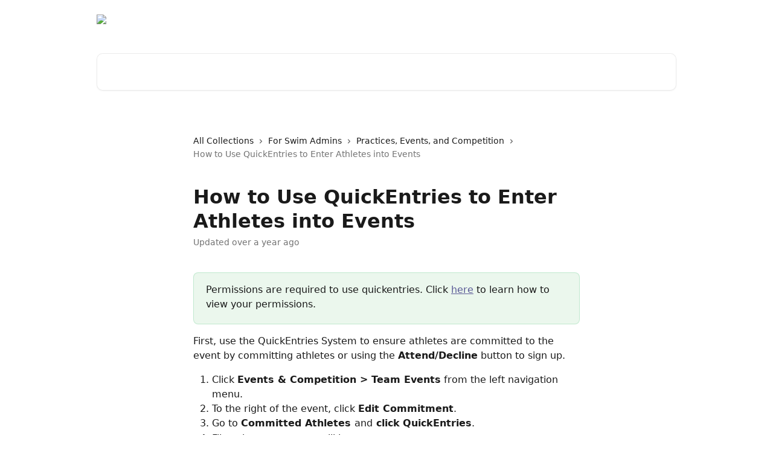

--- FILE ---
content_type: text/html; charset=utf-8
request_url: https://motion-help.sportsengine.com/en/articles/8538057-how-to-use-quickentries-to-enter-athletes-into-events
body_size: 12487
content:
<!DOCTYPE html><html lang="en"><head><meta charSet="utf-8" data-next-head=""/><title data-next-head="">How to Use QuickEntries to Enter Athletes into Events | SportsEngine Motion</title><meta property="og:title" content="How to Use QuickEntries to Enter Athletes into Events | SportsEngine Motion" data-next-head=""/><meta name="twitter:title" content="How to Use QuickEntries to Enter Athletes into Events | SportsEngine Motion" data-next-head=""/><meta property="og:description" content="" data-next-head=""/><meta name="twitter:description" content="" data-next-head=""/><meta name="description" content="" data-next-head=""/><meta property="og:type" content="article" data-next-head=""/><meta name="robots" content="all" data-next-head=""/><meta name="viewport" content="width=device-width, initial-scale=1" data-next-head=""/><link href="https://intercom.help/sportsengine-motion/assets/favicon" rel="icon" data-next-head=""/><link rel="canonical" href="https://motion-help.sportsengine.com/en/articles/8538057-how-to-use-quickentries-to-enter-athletes-into-events" data-next-head=""/><link rel="alternate" href="https://motion-help.sportsengine.com/en/articles/8538057-how-to-use-quickentries-to-enter-athletes-into-events" hrefLang="en" data-next-head=""/><link rel="alternate" href="https://motion-help.sportsengine.com/en/articles/8538057-how-to-use-quickentries-to-enter-athletes-into-events" hrefLang="x-default" data-next-head=""/><link nonce="QLJz0UzKAT/IwfVPI/TpJ/A7LR9TEVcIcMvV2imAvac=" rel="preload" href="https://static.intercomassets.com/_next/static/css/3141721a1e975790.css" as="style"/><link nonce="QLJz0UzKAT/IwfVPI/TpJ/A7LR9TEVcIcMvV2imAvac=" rel="stylesheet" href="https://static.intercomassets.com/_next/static/css/3141721a1e975790.css" data-n-g=""/><noscript data-n-css="QLJz0UzKAT/IwfVPI/TpJ/A7LR9TEVcIcMvV2imAvac="></noscript><script defer="" nonce="QLJz0UzKAT/IwfVPI/TpJ/A7LR9TEVcIcMvV2imAvac=" nomodule="" src="https://static.intercomassets.com/_next/static/chunks/polyfills-42372ed130431b0a.js"></script><script defer="" src="https://static.intercomassets.com/_next/static/chunks/7506.a4d4b38169fb1abb.js" nonce="QLJz0UzKAT/IwfVPI/TpJ/A7LR9TEVcIcMvV2imAvac="></script><script src="https://static.intercomassets.com/_next/static/chunks/webpack-f4329bec9331e663.js" nonce="QLJz0UzKAT/IwfVPI/TpJ/A7LR9TEVcIcMvV2imAvac=" defer=""></script><script src="https://static.intercomassets.com/_next/static/chunks/framework-1f1b8d38c1d86c61.js" nonce="QLJz0UzKAT/IwfVPI/TpJ/A7LR9TEVcIcMvV2imAvac=" defer=""></script><script src="https://static.intercomassets.com/_next/static/chunks/main-38420d4d11b1f04e.js" nonce="QLJz0UzKAT/IwfVPI/TpJ/A7LR9TEVcIcMvV2imAvac=" defer=""></script><script src="https://static.intercomassets.com/_next/static/chunks/pages/_app-5c47d4d59c1a8572.js" nonce="QLJz0UzKAT/IwfVPI/TpJ/A7LR9TEVcIcMvV2imAvac=" defer=""></script><script src="https://static.intercomassets.com/_next/static/chunks/d0502abb-aa607f45f5026044.js" nonce="QLJz0UzKAT/IwfVPI/TpJ/A7LR9TEVcIcMvV2imAvac=" defer=""></script><script src="https://static.intercomassets.com/_next/static/chunks/6190-ef428f6633b5a03f.js" nonce="QLJz0UzKAT/IwfVPI/TpJ/A7LR9TEVcIcMvV2imAvac=" defer=""></script><script src="https://static.intercomassets.com/_next/static/chunks/5729-6d79ddfe1353a77c.js" nonce="QLJz0UzKAT/IwfVPI/TpJ/A7LR9TEVcIcMvV2imAvac=" defer=""></script><script src="https://static.intercomassets.com/_next/static/chunks/296-7834dcf3444315af.js" nonce="QLJz0UzKAT/IwfVPI/TpJ/A7LR9TEVcIcMvV2imAvac=" defer=""></script><script src="https://static.intercomassets.com/_next/static/chunks/4835-9db7cd232aae5617.js" nonce="QLJz0UzKAT/IwfVPI/TpJ/A7LR9TEVcIcMvV2imAvac=" defer=""></script><script src="https://static.intercomassets.com/_next/static/chunks/2735-8954effe331a5dbf.js" nonce="QLJz0UzKAT/IwfVPI/TpJ/A7LR9TEVcIcMvV2imAvac=" defer=""></script><script src="https://static.intercomassets.com/_next/static/chunks/pages/%5BhelpCenterIdentifier%5D/%5Blocale%5D/articles/%5BarticleSlug%5D-cb17d809302ca462.js" nonce="QLJz0UzKAT/IwfVPI/TpJ/A7LR9TEVcIcMvV2imAvac=" defer=""></script><script src="https://static.intercomassets.com/_next/static/Icn44piAmCMzv8eN8KCdX/_buildManifest.js" nonce="QLJz0UzKAT/IwfVPI/TpJ/A7LR9TEVcIcMvV2imAvac=" defer=""></script><script src="https://static.intercomassets.com/_next/static/Icn44piAmCMzv8eN8KCdX/_ssgManifest.js" nonce="QLJz0UzKAT/IwfVPI/TpJ/A7LR9TEVcIcMvV2imAvac=" defer=""></script><meta name="sentry-trace" content="cdfebcb50653925b67c67958f8be4f32-71080261e65b66ae-0"/><meta name="baggage" content="sentry-environment=production,sentry-release=1fc63fd7a61bf02c4fd1340797953b76e3339c82,sentry-public_key=187f842308a64dea9f1f64d4b1b9c298,sentry-trace_id=cdfebcb50653925b67c67958f8be4f32,sentry-org_id=2129,sentry-sampled=false,sentry-sample_rand=0.7959278024383512,sentry-sample_rate=0"/><style id="__jsx-1458215320">:root{--body-bg: rgb(255, 255, 255);
--body-image: none;
--body-bg-rgb: 255, 255, 255;
--body-border: rgb(230, 230, 230);
--body-primary-color: #1a1a1a;
--body-secondary-color: #737373;
--body-reaction-bg: rgb(242, 242, 242);
--body-reaction-text-color: rgb(64, 64, 64);
--body-toc-active-border: #737373;
--body-toc-inactive-border: #f2f2f2;
--body-toc-inactive-color: #737373;
--body-toc-active-font-weight: 400;
--body-table-border: rgb(204, 204, 204);
--body-color: hsl(0, 0%, 0%);
--footer-bg: rgb(255, 255, 255);
--footer-image: none;
--footer-border: rgb(230, 230, 230);
--footer-color: hsl(211, 10%, 61%);
--header-bg: none;
--header-image: url(https://downloads.intercomcdn.com/i/o/451994/2d3a462fcf1c0b34b27b1efd/5848bc24686350286b413e80ada5d3dc.png);
--header-color: hsl(0, 0%, 100%);
--collection-card-bg: rgb(255, 255, 255);
--collection-card-image: none;
--collection-card-color: hsl(201, 98%, 37%);
--card-bg: rgb(255, 255, 255);
--card-border-color: rgb(230, 230, 230);
--card-border-inner-radius: 6px;
--card-border-radius: 8px;
--card-shadow: 0 1px 2px 0 rgb(0 0 0 / 0.05);
--search-bar-border-radius: 10px;
--search-bar-width: 100%;
--ticket-blue-bg-color: #dce1f9;
--ticket-blue-text-color: #334bfa;
--ticket-green-bg-color: #d7efdc;
--ticket-green-text-color: #0f7134;
--ticket-orange-bg-color: #ffebdb;
--ticket-orange-text-color: #b24d00;
--ticket-red-bg-color: #ffdbdb;
--ticket-red-text-color: #df2020;
--header-height: 405px;
--header-subheader-background-color: #000000;
--header-subheader-font-color: #FFFFFF;
--content-block-bg: rgb(255, 255, 255);
--content-block-image: none;
--content-block-color: hsl(0, 0%, 0%);
--content-block-button-bg: rgb(51, 75, 250);
--content-block-button-image: none;
--content-block-button-color: hsl(0, 0%, 100%);
--content-block-button-radius: 20px;
--primary-color: hsl(240, 25%, 47%);
--primary-color-alpha-10: hsla(240, 25%, 47%, 0.1);
--primary-color-alpha-60: hsla(240, 25%, 47%, 0.6);
--text-on-primary-color: #ffffff}</style><style id="__jsx-1611979459">:root{--font-family-primary: system-ui, "Segoe UI", "Roboto", "Helvetica", "Arial", sans-serif, "Apple Color Emoji", "Segoe UI Emoji", "Segoe UI Symbol"}</style><style id="__jsx-2466147061">:root{--font-family-secondary: system-ui, "Segoe UI", "Roboto", "Helvetica", "Arial", sans-serif, "Apple Color Emoji", "Segoe UI Emoji", "Segoe UI Symbol"}</style><style id="__jsx-cf6f0ea00fa5c760">.fade-background.jsx-cf6f0ea00fa5c760{background:radial-gradient(333.38%100%at 50%0%,rgba(var(--body-bg-rgb),0)0%,rgba(var(--body-bg-rgb),.00925356)11.67%,rgba(var(--body-bg-rgb),.0337355)21.17%,rgba(var(--body-bg-rgb),.0718242)28.85%,rgba(var(--body-bg-rgb),.121898)35.03%,rgba(var(--body-bg-rgb),.182336)40.05%,rgba(var(--body-bg-rgb),.251516)44.25%,rgba(var(--body-bg-rgb),.327818)47.96%,rgba(var(--body-bg-rgb),.409618)51.51%,rgba(var(--body-bg-rgb),.495297)55.23%,rgba(var(--body-bg-rgb),.583232)59.47%,rgba(var(--body-bg-rgb),.671801)64.55%,rgba(var(--body-bg-rgb),.759385)70.81%,rgba(var(--body-bg-rgb),.84436)78.58%,rgba(var(--body-bg-rgb),.9551)88.2%,rgba(var(--body-bg-rgb),1)100%),var(--header-image),var(--header-bg);background-size:cover;background-position-x:center}</style><style id="__jsx-62724fba150252e0">.related_articles section a{color:initial}</style><style id="__jsx-4bed0c08ce36899e">.article_body a:not(.intercom-h2b-button){color:var(--primary-color)}article a.intercom-h2b-button{background-color:var(--primary-color);border:0}.zendesk-article table{overflow-x:scroll!important;display:block!important;height:auto!important}.intercom-interblocks-unordered-nested-list ul,.intercom-interblocks-ordered-nested-list ol{margin-top:16px;margin-bottom:16px}.intercom-interblocks-unordered-nested-list ul .intercom-interblocks-unordered-nested-list ul,.intercom-interblocks-unordered-nested-list ul .intercom-interblocks-ordered-nested-list ol,.intercom-interblocks-ordered-nested-list ol .intercom-interblocks-ordered-nested-list ol,.intercom-interblocks-ordered-nested-list ol .intercom-interblocks-unordered-nested-list ul{margin-top:0;margin-bottom:0}.intercom-interblocks-image a:focus{outline-offset:3px}</style></head><body><div id="__next"><div dir="ltr" class="h-full w-full"><a href="#main-content" class="sr-only font-bold text-header-color focus:not-sr-only focus:absolute focus:left-4 focus:top-4 focus:z-50" aria-roledescription="Link, Press control-option-right-arrow to exit">Skip to main content</a><main class="header__lite"><header id="header" data-testid="header" class="jsx-cf6f0ea00fa5c760 flex flex-col text-header-color"><div class="jsx-cf6f0ea00fa5c760 relative flex grow flex-col mb-9 bg-header-bg bg-header-image bg-cover bg-center pb-9"><div id="sr-announcement" aria-live="polite" class="jsx-cf6f0ea00fa5c760 sr-only"></div><div class="jsx-cf6f0ea00fa5c760 flex h-full flex-col items-center marker:shrink-0"><section class="relative flex w-full flex-col mb-6 pb-6"><div class="header__meta_wrapper flex justify-center px-5 pt-6 leading-none sm:px-10"><div class="flex items-center w-240" data-testid="subheader-container"><div class="mo__body header__site_name"><div class="header__logo"><a href="/en/"><img src="https://downloads.intercomcdn.com/i/o/czwt3mgn/775780/c0f7afde3d7dc353b5f5b7a9a3c2/0d4f4d877cc39f4af100422edffd1e9f.png" height="136" alt="SportsEngine Motion"/></a></div></div><div><div class="flex items-center font-semibold"><div class="flex items-center md:hidden" data-testid="small-screen-children"><button class="flex items-center border-none bg-transparent px-1.5" data-testid="hamburger-menu-button" aria-label="Open menu"><svg width="24" height="24" viewBox="0 0 16 16" xmlns="http://www.w3.org/2000/svg" class="fill-current"><path d="M1.86861 2C1.38889 2 1 2.3806 1 2.85008C1 3.31957 1.38889 3.70017 1.86861 3.70017H14.1314C14.6111 3.70017 15 3.31957 15 2.85008C15 2.3806 14.6111 2 14.1314 2H1.86861Z"></path><path d="M1 8C1 7.53051 1.38889 7.14992 1.86861 7.14992H14.1314C14.6111 7.14992 15 7.53051 15 8C15 8.46949 14.6111 8.85008 14.1314 8.85008H1.86861C1.38889 8.85008 1 8.46949 1 8Z"></path><path d="M1 13.1499C1 12.6804 1.38889 12.2998 1.86861 12.2998H14.1314C14.6111 12.2998 15 12.6804 15 13.1499C15 13.6194 14.6111 14 14.1314 14H1.86861C1.38889 14 1 13.6194 1 13.1499Z"></path></svg></button><div class="fixed right-0 top-0 z-50 h-full w-full hidden" data-testid="hamburger-menu"><div class="flex h-full w-full justify-end bg-black bg-opacity-30"><div class="flex h-fit w-full flex-col bg-white opacity-100 sm:h-full sm:w-1/2"><button class="text-body-font flex items-center self-end border-none bg-transparent pr-6 pt-6" data-testid="hamburger-menu-close-button" aria-label="Close menu"><svg width="24" height="24" viewBox="0 0 16 16" xmlns="http://www.w3.org/2000/svg"><path d="M3.5097 3.5097C3.84165 3.17776 4.37984 3.17776 4.71178 3.5097L7.99983 6.79775L11.2879 3.5097C11.6198 3.17776 12.158 3.17776 12.49 3.5097C12.8219 3.84165 12.8219 4.37984 12.49 4.71178L9.20191 7.99983L12.49 11.2879C12.8219 11.6198 12.8219 12.158 12.49 12.49C12.158 12.8219 11.6198 12.8219 11.2879 12.49L7.99983 9.20191L4.71178 12.49C4.37984 12.8219 3.84165 12.8219 3.5097 12.49C3.17776 12.158 3.17776 11.6198 3.5097 11.2879L6.79775 7.99983L3.5097 4.71178C3.17776 4.37984 3.17776 3.84165 3.5097 3.5097Z"></path></svg></button><nav class="flex flex-col pl-4 text-black"><div class="relative cursor-pointer has-[:focus]:outline"><select class="peer absolute z-10 block h-6 w-full cursor-pointer opacity-0 md:text-base" aria-label="Change language" id="language-selector"><option value="/en/articles/8538057-how-to-use-quickentries-to-enter-athletes-into-events" class="text-black" selected="">English</option></select><div class="mb-10 ml-5 flex items-center gap-1 text-md hover:opacity-80 peer-hover:opacity-80 md:m-0 md:ml-3 md:text-base" aria-hidden="true"><svg id="locale-picker-globe" width="16" height="16" viewBox="0 0 16 16" fill="none" xmlns="http://www.w3.org/2000/svg" class="shrink-0" aria-hidden="true"><path d="M8 15C11.866 15 15 11.866 15 8C15 4.13401 11.866 1 8 1C4.13401 1 1 4.13401 1 8C1 11.866 4.13401 15 8 15Z" stroke="currentColor" stroke-linecap="round" stroke-linejoin="round"></path><path d="M8 15C9.39949 15 10.534 11.866 10.534 8C10.534 4.13401 9.39949 1 8 1C6.60051 1 5.466 4.13401 5.466 8C5.466 11.866 6.60051 15 8 15Z" stroke="currentColor" stroke-linecap="round" stroke-linejoin="round"></path><path d="M1.448 5.75989H14.524" stroke="currentColor" stroke-linecap="round" stroke-linejoin="round"></path><path d="M1.448 10.2402H14.524" stroke="currentColor" stroke-linecap="round" stroke-linejoin="round"></path></svg>English<svg id="locale-picker-arrow" width="16" height="16" viewBox="0 0 16 16" fill="none" xmlns="http://www.w3.org/2000/svg" class="shrink-0" aria-hidden="true"><path d="M5 6.5L8.00093 9.5L11 6.50187" stroke="currentColor" stroke-width="1.5" stroke-linecap="round" stroke-linejoin="round"></path></svg></div></div></nav></div></div></div></div><nav class="hidden items-center md:flex" data-testid="large-screen-children"><div class="relative cursor-pointer has-[:focus]:outline"><select class="peer absolute z-10 block h-6 w-full cursor-pointer opacity-0 md:text-base" aria-label="Change language" id="language-selector"><option value="/en/articles/8538057-how-to-use-quickentries-to-enter-athletes-into-events" class="text-black" selected="">English</option></select><div class="mb-10 ml-5 flex items-center gap-1 text-md hover:opacity-80 peer-hover:opacity-80 md:m-0 md:ml-3 md:text-base" aria-hidden="true"><svg id="locale-picker-globe" width="16" height="16" viewBox="0 0 16 16" fill="none" xmlns="http://www.w3.org/2000/svg" class="shrink-0" aria-hidden="true"><path d="M8 15C11.866 15 15 11.866 15 8C15 4.13401 11.866 1 8 1C4.13401 1 1 4.13401 1 8C1 11.866 4.13401 15 8 15Z" stroke="currentColor" stroke-linecap="round" stroke-linejoin="round"></path><path d="M8 15C9.39949 15 10.534 11.866 10.534 8C10.534 4.13401 9.39949 1 8 1C6.60051 1 5.466 4.13401 5.466 8C5.466 11.866 6.60051 15 8 15Z" stroke="currentColor" stroke-linecap="round" stroke-linejoin="round"></path><path d="M1.448 5.75989H14.524" stroke="currentColor" stroke-linecap="round" stroke-linejoin="round"></path><path d="M1.448 10.2402H14.524" stroke="currentColor" stroke-linecap="round" stroke-linejoin="round"></path></svg>English<svg id="locale-picker-arrow" width="16" height="16" viewBox="0 0 16 16" fill="none" xmlns="http://www.w3.org/2000/svg" class="shrink-0" aria-hidden="true"><path d="M5 6.5L8.00093 9.5L11 6.50187" stroke="currentColor" stroke-width="1.5" stroke-linecap="round" stroke-linejoin="round"></path></svg></div></div></nav></div></div></div></div></section><section class="relative mx-5 flex h-full w-full flex-col items-center px-5 sm:px-10"><div class="flex h-full max-w-full flex-col w-240 justify-end" data-testid="main-header-container"><div id="search-bar" class="relative w-full"><form action="/en/" autoComplete="off"><div class="flex w-full flex-col items-start"><div class="relative flex w-full sm:w-search-bar"><label for="search-input" class="sr-only">Search for articles...</label><input id="search-input" type="text" autoComplete="off" class="peer w-full rounded-search-bar border border-black-alpha-8 bg-white-alpha-20 p-4 ps-12 font-secondary text-lg text-header-color shadow-search-bar outline-none transition ease-linear placeholder:text-header-color hover:bg-white-alpha-27 hover:shadow-search-bar-hover focus:border-transparent focus:bg-white focus:text-black-10 focus:shadow-search-bar-focused placeholder:focus:text-black-45" placeholder="Search for articles..." name="q" aria-label="Search for articles..." value=""/><div class="absolute inset-y-0 start-0 flex items-center fill-header-color peer-focus-visible:fill-black-45 pointer-events-none ps-5"><svg width="22" height="21" viewBox="0 0 22 21" xmlns="http://www.w3.org/2000/svg" class="fill-inherit" aria-hidden="true"><path fill-rule="evenodd" clip-rule="evenodd" d="M3.27485 8.7001C3.27485 5.42781 5.92757 2.7751 9.19985 2.7751C12.4721 2.7751 15.1249 5.42781 15.1249 8.7001C15.1249 11.9724 12.4721 14.6251 9.19985 14.6251C5.92757 14.6251 3.27485 11.9724 3.27485 8.7001ZM9.19985 0.225098C4.51924 0.225098 0.724854 4.01948 0.724854 8.7001C0.724854 13.3807 4.51924 17.1751 9.19985 17.1751C11.0802 17.1751 12.8176 16.5627 14.2234 15.5265L19.0981 20.4013C19.5961 20.8992 20.4033 20.8992 20.9013 20.4013C21.3992 19.9033 21.3992 19.0961 20.9013 18.5981L16.0264 13.7233C17.0625 12.3176 17.6749 10.5804 17.6749 8.7001C17.6749 4.01948 13.8805 0.225098 9.19985 0.225098Z"></path></svg></div></div></div></form></div></div></section></div></div></header><div class="z-1 flex shrink-0 grow basis-auto justify-center px-5 sm:px-10"><section data-testid="main-content" id="main-content" class="max-w-full w-240"><section data-testid="article-section" class="section section__article"><div class="justify-center flex"><div class="relative z-3 w-full lg:max-w-160 "><div class="flex pb-6 max-md:pb-2 lg:max-w-160"><div tabindex="-1" class="focus:outline-none"><div class="flex flex-wrap items-baseline pb-4 text-base" tabindex="0" role="navigation" aria-label="Breadcrumb"><a href="/en/" class="pr-2 text-body-primary-color no-underline hover:text-body-secondary-color">All Collections</a><div class="pr-2" aria-hidden="true"><svg width="6" height="10" viewBox="0 0 6 10" class="block h-2 w-2 fill-body-secondary-color rtl:rotate-180" xmlns="http://www.w3.org/2000/svg"><path fill-rule="evenodd" clip-rule="evenodd" d="M0.648862 0.898862C0.316916 1.23081 0.316916 1.769 0.648862 2.10094L3.54782 4.9999L0.648862 7.89886C0.316916 8.23081 0.316917 8.769 0.648862 9.10094C0.980808 9.43289 1.519 9.43289 1.85094 9.10094L5.35094 5.60094C5.68289 5.269 5.68289 4.73081 5.35094 4.39886L1.85094 0.898862C1.519 0.566916 0.980807 0.566916 0.648862 0.898862Z"></path></svg></div><a href="https://motion-help.sportsengine.com/en/collections/6465703-for-swim-admins" class="pr-2 text-body-primary-color no-underline hover:text-body-secondary-color" data-testid="breadcrumb-0">For Swim Admins</a><div class="pr-2" aria-hidden="true"><svg width="6" height="10" viewBox="0 0 6 10" class="block h-2 w-2 fill-body-secondary-color rtl:rotate-180" xmlns="http://www.w3.org/2000/svg"><path fill-rule="evenodd" clip-rule="evenodd" d="M0.648862 0.898862C0.316916 1.23081 0.316916 1.769 0.648862 2.10094L3.54782 4.9999L0.648862 7.89886C0.316916 8.23081 0.316917 8.769 0.648862 9.10094C0.980808 9.43289 1.519 9.43289 1.85094 9.10094L5.35094 5.60094C5.68289 5.269 5.68289 4.73081 5.35094 4.39886L1.85094 0.898862C1.519 0.566916 0.980807 0.566916 0.648862 0.898862Z"></path></svg></div><a href="https://motion-help.sportsengine.com/en/collections/6466138-practices-events-and-competition" class="pr-2 text-body-primary-color no-underline hover:text-body-secondary-color" data-testid="breadcrumb-1">Practices, Events, and Competition</a><div class="pr-2" aria-hidden="true"><svg width="6" height="10" viewBox="0 0 6 10" class="block h-2 w-2 fill-body-secondary-color rtl:rotate-180" xmlns="http://www.w3.org/2000/svg"><path fill-rule="evenodd" clip-rule="evenodd" d="M0.648862 0.898862C0.316916 1.23081 0.316916 1.769 0.648862 2.10094L3.54782 4.9999L0.648862 7.89886C0.316916 8.23081 0.316917 8.769 0.648862 9.10094C0.980808 9.43289 1.519 9.43289 1.85094 9.10094L5.35094 5.60094C5.68289 5.269 5.68289 4.73081 5.35094 4.39886L1.85094 0.898862C1.519 0.566916 0.980807 0.566916 0.648862 0.898862Z"></path></svg></div><div class="text-body-secondary-color">How to Use QuickEntries to Enter Athletes into Events</div></div></div></div><div class=""><div class="article intercom-force-break"><div class="mb-10 max-lg:mb-6"><div class="flex flex-col gap-4"><div class="flex flex-col"><h1 class="mb-1 font-primary text-2xl font-bold leading-10 text-body-primary-color">How to Use QuickEntries to Enter Athletes into Events</h1></div><div class="avatar"><div class="avatar__info -mt-0.5 text-base"><span class="text-body-secondary-color"> <!-- -->Updated over a year ago</span></div></div></div></div><div class="jsx-4bed0c08ce36899e "><div class="jsx-4bed0c08ce36899e article_body"><article class="jsx-4bed0c08ce36899e "><div class="intercom-interblocks-callout" style="background-color:#d7efdc80;border-color:#1bb15733"><div class="intercom-interblocks-paragraph no-margin intercom-interblocks-align-left"><p>Permissions are required to use quickentries. Click <a href="https://motion-help.sportsengine.com/en/articles/9006777">here</a> to learn how to view your permissions.</p></div></div><div class="intercom-interblocks-paragraph no-margin intercom-interblocks-align-left"><p>First, use the QuickEntries System to ensure athletes are committed to the event by committing athletes or using the <b>Attend/Decline</b> button to sign up.</p></div><div class="intercom-interblocks-ordered-nested-list"><ol><li><div class="intercom-interblocks-paragraph no-margin intercom-interblocks-align-left"><p>Click <b>Events &amp; Competition &gt; Team Events</b> from the left navigation menu.</p></div></li><li><div class="intercom-interblocks-paragraph no-margin intercom-interblocks-align-left"><p>To the right of the event, click <b>Edit Commitment</b>.</p></div></li><li><div class="intercom-interblocks-paragraph no-margin intercom-interblocks-align-left"><p>Go to <b>Committed Athletes </b>and<b> click</b> <b>QuickEntries</b>.</p></div></li><li><div class="intercom-interblocks-paragraph no-margin intercom-interblocks-align-left"><p>Filter the report to your liking.</p></div></li><li><div class="intercom-interblocks-paragraph no-margin intercom-interblocks-align-left"><p>Click the athlete&#x27;s name.</p></div></li><li><div class="intercom-interblocks-paragraph no-margin intercom-interblocks-align-left"><p>Select the events you&#x27;d like to enter the athlete in.</p></div></li><li><div class="intercom-interblocks-paragraph no-margin intercom-interblocks-align-left"><p>Repeat steps 5-6 as needed.</p></div></li><li><div class="intercom-interblocks-paragraph no-margin intercom-interblocks-align-left"><p>When finished, click <b>Commit All Changes</b>.</p></div></li></ol></div><section class="jsx-62724fba150252e0 related_articles my-6"><hr class="jsx-62724fba150252e0 my-6 sm:my-8"/><div class="jsx-62724fba150252e0 mb-3 text-xl font-bold">Related Articles</div><section class="flex flex-col rounded-card border border-solid border-card-border bg-card-bg p-2 sm:p-3"><a class="duration-250 group/article flex flex-row justify-between gap-2 py-2 no-underline transition ease-linear hover:bg-primary-alpha-10 hover:text-primary sm:rounded-card-inner sm:py-3 rounded-card-inner px-3" href="https://motion-help.sportsengine.com/en/articles/8537937-how-to-commit-sign-up-for-a-meet-event" data-testid="article-link"><div class="flex flex-col p-0"><span class="m-0 text-md text-body-primary-color group-hover/article:text-primary">How to Commit/Sign Up for a Meet/Event</span></div><div class="flex shrink-0 flex-col justify-center p-0"><svg class="block h-4 w-4 text-primary ltr:-rotate-90 rtl:rotate-90" fill="currentColor" viewBox="0 0 20 20" xmlns="http://www.w3.org/2000/svg"><path fill-rule="evenodd" d="M5.293 7.293a1 1 0 011.414 0L10 10.586l3.293-3.293a1 1 0 111.414 1.414l-4 4a1 1 0 01-1.414 0l-4-4a1 1 0 010-1.414z" clip-rule="evenodd"></path></svg></div></a><a class="duration-250 group/article flex flex-row justify-between gap-2 py-2 no-underline transition ease-linear hover:bg-primary-alpha-10 hover:text-primary sm:rounded-card-inner sm:py-3 rounded-card-inner px-3" href="https://motion-help.sportsengine.com/en/articles/8538095-how-to-un-commit-an-athlete-for-an-event" data-testid="article-link"><div class="flex flex-col p-0"><span class="m-0 text-md text-body-primary-color group-hover/article:text-primary">How to Un-Commit an Athlete for an Event</span></div><div class="flex shrink-0 flex-col justify-center p-0"><svg class="block h-4 w-4 text-primary ltr:-rotate-90 rtl:rotate-90" fill="currentColor" viewBox="0 0 20 20" xmlns="http://www.w3.org/2000/svg"><path fill-rule="evenodd" d="M5.293 7.293a1 1 0 011.414 0L10 10.586l3.293-3.293a1 1 0 111.414 1.414l-4 4a1 1 0 01-1.414 0l-4-4a1 1 0 010-1.414z" clip-rule="evenodd"></path></svg></div></a><a class="duration-250 group/article flex flex-row justify-between gap-2 py-2 no-underline transition ease-linear hover:bg-primary-alpha-10 hover:text-primary sm:rounded-card-inner sm:py-3 rounded-card-inner px-3" href="https://motion-help.sportsengine.com/en/articles/8538098-how-to-add-an-ev3-file-to-a-swim-event-after-the-athletes-have-declared" data-testid="article-link"><div class="flex flex-col p-0"><span class="m-0 text-md text-body-primary-color group-hover/article:text-primary">How to Add an EV3 file to a Swim Event After the Athletes Have Declared</span></div><div class="flex shrink-0 flex-col justify-center p-0"><svg class="block h-4 w-4 text-primary ltr:-rotate-90 rtl:rotate-90" fill="currentColor" viewBox="0 0 20 20" xmlns="http://www.w3.org/2000/svg"><path fill-rule="evenodd" d="M5.293 7.293a1 1 0 011.414 0L10 10.586l3.293-3.293a1 1 0 111.414 1.414l-4 4a1 1 0 01-1.414 0l-4-4a1 1 0 010-1.414z" clip-rule="evenodd"></path></svg></div></a><a class="duration-250 group/article flex flex-row justify-between gap-2 py-2 no-underline transition ease-linear hover:bg-primary-alpha-10 hover:text-primary sm:rounded-card-inner sm:py-3 rounded-card-inner px-3" href="https://motion-help.sportsengine.com/en/articles/8538103-how-to-enable-event-signups-by-day-session" data-testid="article-link"><div class="flex flex-col p-0"><span class="m-0 text-md text-body-primary-color group-hover/article:text-primary">How to Enable Event Signups by Day/Session</span></div><div class="flex shrink-0 flex-col justify-center p-0"><svg class="block h-4 w-4 text-primary ltr:-rotate-90 rtl:rotate-90" fill="currentColor" viewBox="0 0 20 20" xmlns="http://www.w3.org/2000/svg"><path fill-rule="evenodd" d="M5.293 7.293a1 1 0 011.414 0L10 10.586l3.293-3.293a1 1 0 111.414 1.414l-4 4a1 1 0 01-1.414 0l-4-4a1 1 0 010-1.414z" clip-rule="evenodd"></path></svg></div></a><a class="duration-250 group/article flex flex-row justify-between gap-2 py-2 no-underline transition ease-linear hover:bg-primary-alpha-10 hover:text-primary sm:rounded-card-inner sm:py-3 rounded-card-inner px-3" href="https://motion-help.sportsengine.com/en/articles/8538110-how-to-update-the-ev3-file-on-events" data-testid="article-link"><div class="flex flex-col p-0"><span class="m-0 text-md text-body-primary-color group-hover/article:text-primary">How to Update the EV3 File on Events</span></div><div class="flex shrink-0 flex-col justify-center p-0"><svg class="block h-4 w-4 text-primary ltr:-rotate-90 rtl:rotate-90" fill="currentColor" viewBox="0 0 20 20" xmlns="http://www.w3.org/2000/svg"><path fill-rule="evenodd" d="M5.293 7.293a1 1 0 011.414 0L10 10.586l3.293-3.293a1 1 0 111.414 1.414l-4 4a1 1 0 01-1.414 0l-4-4a1 1 0 010-1.414z" clip-rule="evenodd"></path></svg></div></a></section></section></article></div></div></div></div><div class="intercom-reaction-picker -mb-4 -ml-4 -mr-4 mt-6 rounded-card sm:-mb-2 sm:-ml-1 sm:-mr-1 sm:mt-8" role="group" aria-label="feedback form"><div class="intercom-reaction-prompt">Did this answer your question?</div><div class="intercom-reactions-container"><button class="intercom-reaction" aria-label="Disappointed Reaction" tabindex="0" data-reaction-text="disappointed" aria-pressed="false"><span title="Disappointed">😞</span></button><button class="intercom-reaction" aria-label="Neutral Reaction" tabindex="0" data-reaction-text="neutral" aria-pressed="false"><span title="Neutral">😐</span></button><button class="intercom-reaction" aria-label="Smiley Reaction" tabindex="0" data-reaction-text="smiley" aria-pressed="false"><span title="Smiley">😃</span></button></div></div></div></div></section></section></div><footer id="footer" class="mt-24 shrink-0 bg-footer-bg px-0 py-12 text-left text-base text-footer-color"><div class="shrink-0 grow basis-auto px-5 sm:px-10"><div class="mx-auto max-w-240 sm:w-auto"><div><div class="text-center" data-testid="simple-footer-layout"><div class="align-middle text-lg text-footer-color"><a class="no-underline" href="/en/"><img data-testid="logo-img" src="https://downloads.intercomcdn.com/i/o/czwt3mgn/775781/6040b407b77c8dcdc0b69bf0a402/4b6c51f1925d01efea8e11de370cd353.png" alt="SportsEngine Motion" class="max-h-8 contrast-80 inline"/></a></div><div class="mt-10" data-testid="simple-footer-links"><div class="flex flex-row justify-center"><span><ul data-testid="custom-links" class="mb-4 p-0" id="custom-links"><li class="mx-3 inline-block list-none"><a target="_blank" href="https://help.sportsengine.com/en" rel="nofollow noreferrer noopener" data-testid="footer-custom-link-0" class="no-underline">SportsEngine HQ</a></li><li class="mx-3 inline-block list-none"><a target="_blank" href="https://mobile-help.sportsengine.com/en/" rel="nofollow noreferrer noopener" data-testid="footer-custom-link-1" class="no-underline">SportsEngine Mobile</a></li><li class="mx-3 inline-block list-none"><a target="_blank" href="https://help.sportsengineplay.com/en" rel="nofollow noreferrer noopener" data-testid="footer-custom-link-2" class="no-underline">SportsEngine Play</a></li><li class="mx-3 inline-block list-none"><a target="_blank" href="https://tourney-help.sportsengine.com/en/" rel="nofollow noreferrer noopener" data-testid="footer-custom-link-3" class="no-underline">SportsEngine Tourney</a></li><li class="mx-3 inline-block list-none"><a target="_blank" href="https://aes-help.sportsengine.com/en/" rel="nofollow noreferrer noopener" data-testid="footer-custom-link-4" class="no-underline">SportsEngine AES</a></li></ul></span></div></div></div></div></div></div></footer></main></div></div><script id="__NEXT_DATA__" type="application/json" nonce="QLJz0UzKAT/IwfVPI/TpJ/A7LR9TEVcIcMvV2imAvac=">{"props":{"pageProps":{"app":{"id":"czwt3mgn","messengerUrl":"https://widget.intercom.io/widget/czwt3mgn","name":"SportsEngine","poweredByIntercomUrl":"https://www.intercom.com/intercom-link?company=SportsEngine\u0026solution=customer-support\u0026utm_campaign=intercom-link\u0026utm_content=We+run+on+Intercom\u0026utm_medium=help-center\u0026utm_referrer=https%3A%2F%2Fmotion-help.sportsengine.com%2Fen%2Farticles%2F8538057-how-to-use-quickentries-to-enter-athletes-into-events\u0026utm_source=desktop-web","features":{"consentBannerBeta":false,"customNotFoundErrorMessage":false,"disableFontPreloading":false,"disableNoMarginClassTransformation":false,"finOnHelpCenter":false,"hideIconsWithBackgroundImages":false,"messengerCustomFonts":false}},"helpCenterSite":{"customDomain":"motion-help.sportsengine.com","defaultLocale":"en","disableBranding":true,"externalLoginName":null,"externalLoginUrl":null,"footerContactDetails":null,"footerLinks":{"custom":[{"id":67270,"help_center_site_id":3731825,"title":"SportsEngine HQ","url":"https://help.sportsengine.com/en","sort_order":1,"link_location":"footer","site_link_group_id":77066},{"id":67271,"help_center_site_id":3731825,"title":"SportsEngine Mobile","url":"https://mobile-help.sportsengine.com/en/","sort_order":2,"link_location":"footer","site_link_group_id":77066},{"id":67272,"help_center_site_id":3731825,"title":"SportsEngine Play","url":"https://help.sportsengineplay.com/en","sort_order":3,"link_location":"footer","site_link_group_id":77066},{"id":67273,"help_center_site_id":3731825,"title":"SportsEngine Tourney","url":"https://tourney-help.sportsengine.com/en/","sort_order":4,"link_location":"footer","site_link_group_id":77066},{"id":67274,"help_center_site_id":3731825,"title":"SportsEngine AES","url":"https://aes-help.sportsengine.com/en/","sort_order":5,"link_location":"footer","site_link_group_id":77066}],"socialLinks":[],"linkGroups":[{"title":"SportsEngine Help Centers","links":[{"title":"SportsEngine HQ","url":"https://help.sportsengine.com/en"},{"title":"SportsEngine Mobile","url":"https://mobile-help.sportsengine.com/en/"},{"title":"SportsEngine Play","url":"https://help.sportsengineplay.com/en"},{"title":"SportsEngine Tourney","url":"https://tourney-help.sportsengine.com/en/"},{"title":"SportsEngine AES","url":"https://aes-help.sportsengine.com/en/"}]}]},"headerLinks":[],"homeCollectionCols":3,"googleAnalyticsTrackingId":"","googleTagManagerId":null,"pathPrefixForCustomDomain":null,"seoIndexingEnabled":true,"helpCenterId":3731825,"url":"https://motion-help.sportsengine.com","customizedFooterTextContent":null,"consentBannerConfig":null,"canInjectCustomScripts":false,"scriptSection":1,"customScriptFilesExist":false},"localeLinks":[{"id":"en","absoluteUrl":"https://motion-help.sportsengine.com/en/articles/8538057-how-to-use-quickentries-to-enter-athletes-into-events","available":true,"name":"English","selected":true,"url":"/en/articles/8538057-how-to-use-quickentries-to-enter-athletes-into-events"}],"requestContext":{"articleSource":null,"academy":false,"canonicalUrl":"https://motion-help.sportsengine.com/en/articles/8538057-how-to-use-quickentries-to-enter-athletes-into-events","headerless":false,"isDefaultDomainRequest":false,"nonce":"QLJz0UzKAT/IwfVPI/TpJ/A7LR9TEVcIcMvV2imAvac=","rootUrl":"/en/","sheetUserCipher":null,"type":"help-center"},"theme":{"color":"5A5A96","siteName":"SportsEngine Motion","headline":"","headerFontColor":"FFFFFF","logo":"https://downloads.intercomcdn.com/i/o/czwt3mgn/775780/c0f7afde3d7dc353b5f5b7a9a3c2/0d4f4d877cc39f4af100422edffd1e9f.png","logoHeight":"136","header":"https://downloads.intercomcdn.com/i/o/451994/2d3a462fcf1c0b34b27b1efd/5848bc24686350286b413e80ada5d3dc.png","favicon":"https://intercom.help/sportsengine-motion/assets/favicon","locale":"en","homeUrl":null,"social":null,"urlPrefixForDefaultDomain":"https://intercom.help/sportsengine-motion","customDomain":"motion-help.sportsengine.com","customDomainUsesSsl":true,"customizationOptions":{"customizationType":1,"header":{"backgroundColor":"#5A5A96","fontColor":"#FFFFFF","fadeToEdge":true,"backgroundGradient":null,"backgroundImageId":451994,"backgroundImageUrl":"https://downloads.intercomcdn.com/i/o/451994/2d3a462fcf1c0b34b27b1efd/5848bc24686350286b413e80ada5d3dc.png"},"body":{"backgroundColor":"#ffffff","fontColor":null,"fadeToEdge":null,"backgroundGradient":null,"backgroundImageId":null},"footer":{"backgroundColor":"#ffffff","fontColor":"#909aa5","fadeToEdge":null,"backgroundGradient":null,"backgroundImageId":null,"showRichTextField":false},"layout":{"homePage":{"blocks":[{"type":"tickets-portal-link","enabled":false},{"type":"collection-list","columns":3,"template":0},{"type":"article-list","columns":2,"enabled":false,"localizedContent":[{"title":"","locale":"en","links":[{"articleId":"empty_article_slot","type":"article-link"},{"articleId":"empty_article_slot","type":"article-link"},{"articleId":"empty_article_slot","type":"article-link"},{"articleId":"empty_article_slot","type":"article-link"},{"articleId":"empty_article_slot","type":"article-link"},{"articleId":"empty_article_slot","type":"article-link"}]}]},{"type":"content-block","enabled":false,"columns":1}]},"collectionsPage":{"showArticleDescriptions":false},"articlePage":{},"searchPage":{}},"collectionCard":{"global":{"backgroundColor":null,"fontColor":"027BBD","fadeToEdge":null,"backgroundGradient":null,"backgroundImageId":null,"showIcons":true,"backgroundImageUrl":null},"collections":[]},"global":{"font":{"customFontFaces":[],"primary":null,"secondary":null},"componentStyle":{"card":{"type":"bordered","borderRadius":8}},"namedComponents":{"header":{"subheader":{"enabled":false,"style":{"backgroundColor":"#000000","fontColor":"#FFFFFF"}},"style":{"height":"245px","align":"start","justify":"end"}},"searchBar":{"style":{"width":"100%","borderRadius":10}},"footer":{"type":0}},"brand":{"colors":[],"websiteUrl":""}},"contentBlock":{"blockStyle":{"backgroundColor":"#ffffff","fontColor":"#000000","fadeToEdge":null,"backgroundGradient":null,"backgroundImageId":null,"backgroundImageUrl":null},"buttonOptions":{"backgroundColor":"#334BFA","fontColor":"#ffffff","borderRadius":20},"isFullWidth":false}},"helpCenterName":"SportsEngine Motion","footerLogo":"https://downloads.intercomcdn.com/i/o/czwt3mgn/775781/6040b407b77c8dcdc0b69bf0a402/4b6c51f1925d01efea8e11de370cd353.png","footerLogoHeight":"122","localisedInformation":{"contentBlock":{"locale":"en","title":"Content section title","withButton":false,"description":"","buttonTitle":"Button title","buttonUrl":""}}},"user":{"userId":"28983549-a474-423c-8ca1-0c089483991b","role":"visitor_role","country_code":null},"articleContent":{"articleId":"8538057","author":null,"blocks":[{"type":"callout","content":[{"type":"paragraph","text":"Permissions are required to use quickentries. Click \u003ca href=\"https://motion-help.sportsengine.com/en/articles/9006777\"\u003ehere\u003c/a\u003e to learn how to view your permissions.","class":"no-margin"}],"style":{"backgroundColor":"#d7efdc80","borderColor":"#1bb15733"}},{"type":"paragraph","text":"First, use the QuickEntries System to ensure athletes are committed to the event by committing athletes or using the \u003cb\u003eAttend/Decline\u003c/b\u003e button to sign up.","class":"no-margin"},{"type":"orderedNestedList","text":"1. Click \u003cb\u003eEvents \u0026amp; Competition \u0026gt; Team Events\u003c/b\u003e from the left navigation menu.\n2. To the right of the event, click \u003cb\u003eEdit Commitment\u003c/b\u003e.\n3. Go to \u003cb\u003eCommitted Athletes \u003c/b\u003eand\u003cb\u003e click\u003c/b\u003e \u003cb\u003eQuickEntries\u003c/b\u003e.\n4. Filter the report to your liking.\n5. Click the athlete's name.\n6. Select the events you'd like to enter the athlete in.\n7. Repeat steps 5-6 as needed.\n8. When finished, click \u003cb\u003eCommit All Changes\u003c/b\u003e.","items":[{"content":[{"type":"paragraph","text":"Click \u003cb\u003eEvents \u0026amp; Competition \u0026gt; Team Events\u003c/b\u003e from the left navigation menu.","class":"no-margin"}]},{"content":[{"type":"paragraph","text":"To the right of the event, click \u003cb\u003eEdit Commitment\u003c/b\u003e.","class":"no-margin"}]},{"content":[{"type":"paragraph","text":"Go to \u003cb\u003eCommitted Athletes \u003c/b\u003eand\u003cb\u003e click\u003c/b\u003e \u003cb\u003eQuickEntries\u003c/b\u003e.","class":"no-margin"}]},{"content":[{"type":"paragraph","text":"Filter the report to your liking.","class":"no-margin"}]},{"content":[{"type":"paragraph","text":"Click the athlete's name.","class":"no-margin"}]},{"content":[{"type":"paragraph","text":"Select the events you'd like to enter the athlete in.","class":"no-margin"}]},{"content":[{"type":"paragraph","text":"Repeat steps 5-6 as needed.","class":"no-margin"}]},{"content":[{"type":"paragraph","text":"When finished, click \u003cb\u003eCommit All Changes\u003c/b\u003e.","class":"no-margin"}]}]}],"collectionId":"6466138","description":"","id":"8584225","lastUpdated":"Updated over a year ago","relatedArticles":[{"title":"How to Commit/Sign Up for a Meet/Event","url":"https://motion-help.sportsengine.com/en/articles/8537937-how-to-commit-sign-up-for-a-meet-event"},{"title":"How to Un-Commit an Athlete for an Event","url":"https://motion-help.sportsengine.com/en/articles/8538095-how-to-un-commit-an-athlete-for-an-event"},{"title":"How to Add an EV3 file to a Swim Event After the Athletes Have Declared","url":"https://motion-help.sportsengine.com/en/articles/8538098-how-to-add-an-ev3-file-to-a-swim-event-after-the-athletes-have-declared"},{"title":"How to Enable Event Signups by Day/Session","url":"https://motion-help.sportsengine.com/en/articles/8538103-how-to-enable-event-signups-by-day-session"},{"title":"How to Update the EV3 File on Events","url":"https://motion-help.sportsengine.com/en/articles/8538110-how-to-update-the-ev3-file-on-events"}],"targetUserType":"everyone","title":"How to Use QuickEntries to Enter Athletes into Events","showTableOfContents":true,"synced":false,"isStandaloneApp":false},"breadcrumbs":[{"url":"https://motion-help.sportsengine.com/en/collections/6465703-for-swim-admins","name":"For Swim Admins"},{"url":"https://motion-help.sportsengine.com/en/collections/6466138-practices-events-and-competition","name":"Practices, Events, and Competition"}],"selectedReaction":null,"showReactions":true,"themeCSSCustomProperties":{"--body-bg":"rgb(255, 255, 255)","--body-image":"none","--body-bg-rgb":"255, 255, 255","--body-border":"rgb(230, 230, 230)","--body-primary-color":"#1a1a1a","--body-secondary-color":"#737373","--body-reaction-bg":"rgb(242, 242, 242)","--body-reaction-text-color":"rgb(64, 64, 64)","--body-toc-active-border":"#737373","--body-toc-inactive-border":"#f2f2f2","--body-toc-inactive-color":"#737373","--body-toc-active-font-weight":400,"--body-table-border":"rgb(204, 204, 204)","--body-color":"hsl(0, 0%, 0%)","--footer-bg":"rgb(255, 255, 255)","--footer-image":"none","--footer-border":"rgb(230, 230, 230)","--footer-color":"hsl(211, 10%, 61%)","--header-bg":"none","--header-image":"url(https://downloads.intercomcdn.com/i/o/451994/2d3a462fcf1c0b34b27b1efd/5848bc24686350286b413e80ada5d3dc.png)","--header-color":"hsl(0, 0%, 100%)","--collection-card-bg":"rgb(255, 255, 255)","--collection-card-image":"none","--collection-card-color":"hsl(201, 98%, 37%)","--card-bg":"rgb(255, 255, 255)","--card-border-color":"rgb(230, 230, 230)","--card-border-inner-radius":"6px","--card-border-radius":"8px","--card-shadow":"0 1px 2px 0 rgb(0 0 0 / 0.05)","--search-bar-border-radius":"10px","--search-bar-width":"100%","--ticket-blue-bg-color":"#dce1f9","--ticket-blue-text-color":"#334bfa","--ticket-green-bg-color":"#d7efdc","--ticket-green-text-color":"#0f7134","--ticket-orange-bg-color":"#ffebdb","--ticket-orange-text-color":"#b24d00","--ticket-red-bg-color":"#ffdbdb","--ticket-red-text-color":"#df2020","--header-height":"405px","--header-subheader-background-color":"#000000","--header-subheader-font-color":"#FFFFFF","--content-block-bg":"rgb(255, 255, 255)","--content-block-image":"none","--content-block-color":"hsl(0, 0%, 0%)","--content-block-button-bg":"rgb(51, 75, 250)","--content-block-button-image":"none","--content-block-button-color":"hsl(0, 0%, 100%)","--content-block-button-radius":"20px","--primary-color":"hsl(240, 25%, 47%)","--primary-color-alpha-10":"hsla(240, 25%, 47%, 0.1)","--primary-color-alpha-60":"hsla(240, 25%, 47%, 0.6)","--text-on-primary-color":"#ffffff"},"intl":{"defaultLocale":"en","locale":"en","messages":{"layout.skip_to_main_content":"Skip to main content","layout.skip_to_main_content_exit":"Link, Press control-option-right-arrow to exit","article.attachment_icon":"Attachment icon","article.related_articles":"Related Articles","article.written_by":"Written by \u003cb\u003e{author}\u003c/b\u003e","article.table_of_contents":"Table of contents","breadcrumb.all_collections":"All Collections","breadcrumb.aria_label":"Breadcrumb","collection.article_count.one":"{count} article","collection.article_count.other":"{count} articles","collection.articles_heading":"Articles","collection.sections_heading":"Collections","collection.written_by.one":"Written by \u003cb\u003e{author}\u003c/b\u003e","collection.written_by.two":"Written by \u003cb\u003e{author1}\u003c/b\u003e and \u003cb\u003e{author2}\u003c/b\u003e","collection.written_by.three":"Written by \u003cb\u003e{author1}\u003c/b\u003e, \u003cb\u003e{author2}\u003c/b\u003e and \u003cb\u003e{author3}\u003c/b\u003e","collection.written_by.four":"Written by \u003cb\u003e{author1}\u003c/b\u003e, \u003cb\u003e{author2}\u003c/b\u003e, \u003cb\u003e{author3}\u003c/b\u003e and 1 other","collection.written_by.other":"Written by \u003cb\u003e{author1}\u003c/b\u003e, \u003cb\u003e{author2}\u003c/b\u003e, \u003cb\u003e{author3}\u003c/b\u003e and {count} others","collection.by.one":"By {author}","collection.by.two":"By {author1} and 1 other","collection.by.other":"By {author1} and {count} others","collection.by.count_one":"1 author","collection.by.count_plural":"{count} authors","community_banner.tip":"Tip","community_banner.label":"\u003cb\u003eNeed more help?\u003c/b\u003e Get support from our {link}","community_banner.link_label":"Community Forum","community_banner.description":"Find answers and get help from Intercom Support and Community Experts","header.headline":"Advice and answers from the {appName} Team","header.menu.open":"Open menu","header.menu.close":"Close menu","locale_picker.aria_label":"Change language","not_authorized.cta":"You can try sending us a message or logging in at {link}","not_found.title":"Uh oh. That page doesn’t exist.","not_found.not_authorized":"Unable to load this article, you may need to sign in first","not_found.try_searching":"Try searching for your answer or just send us a message.","tickets_portal_bad_request.title":"No access to tickets portal","tickets_portal_bad_request.learn_more":"Learn more","tickets_portal_bad_request.send_a_message":"Please contact your admin.","no_articles.title":"Empty Help Center","no_articles.no_articles":"This Help Center doesn't have any articles or collections yet.","preview.invalid_preview":"There is no preview available for {previewType}","reaction_picker.did_this_answer_your_question":"Did this answer your question?","reaction_picker.feedback_form_label":"feedback form","reaction_picker.reaction.disappointed.title":"Disappointed","reaction_picker.reaction.disappointed.aria_label":"Disappointed Reaction","reaction_picker.reaction.neutral.title":"Neutral","reaction_picker.reaction.neutral.aria_label":"Neutral Reaction","reaction_picker.reaction.smiley.title":"Smiley","reaction_picker.reaction.smiley.aria_label":"Smiley Reaction","search.box_placeholder_fin":"Ask a question","search.box_placeholder":"Search for articles...","search.clear_search":"Clear search query","search.fin_card_ask_text":"Ask","search.fin_loading_title_1":"Thinking...","search.fin_loading_title_2":"Searching through sources...","search.fin_loading_title_3":"Analyzing...","search.fin_card_description":"Find the answer with Fin AI","search.fin_empty_state":"Sorry, Fin AI wasn't able to answer your question. Try rephrasing it or asking something different","search.no_results":"We couldn't find any articles for:","search.number_of_results":"{count} search results found","search.submit_btn":"Search for articles","search.successful":"Search results for:","footer.powered_by":"We run on Intercom","footer.privacy.choice":"Your Privacy Choices","footer.social.facebook":"Facebook","footer.social.linkedin":"LinkedIn","footer.social.twitter":"Twitter","tickets.title":"Tickets","tickets.company_selector_option":"{companyName}’s tickets","tickets.all_states":"All states","tickets.filters.company_tickets":"All tickets","tickets.filters.my_tickets":"Created by me","tickets.filters.all":"All","tickets.no_tickets_found":"No tickets found","tickets.empty-state.generic.title":"No tickets found","tickets.empty-state.generic.description":"Try using different keywords or filters.","tickets.empty-state.empty-own-tickets.title":"No tickets created by you","tickets.empty-state.empty-own-tickets.description":"Tickets submitted through the messenger or by a support agent in your conversation will appear here.","tickets.empty-state.empty-q.description":"Try using different keywords or checking for typos.","tickets.navigation.home":"Home","tickets.navigation.tickets_portal":"Tickets portal","tickets.navigation.ticket_details":"Ticket #{ticketId}","tickets.view_conversation":"View conversation","tickets.send_message":"Send us a message","tickets.continue_conversation":"Continue the conversation","tickets.avatar_image.image_alt":"{firstName}’s avatar","tickets.fields.id":"Ticket ID","tickets.fields.type":"Ticket type","tickets.fields.title":"Title","tickets.fields.description":"Description","tickets.fields.created_by":"Created by","tickets.fields.email_for_notification":"You will be notified here and by email","tickets.fields.created_at":"Created on","tickets.fields.sorting_updated_at":"Last Updated","tickets.fields.state":"Ticket state","tickets.fields.assignee":"Assignee","tickets.link-block.title":"Tickets portal.","tickets.link-block.description":"Track the progress of all tickets related to your company.","tickets.states.submitted":"Submitted","tickets.states.in_progress":"In progress","tickets.states.waiting_on_customer":"Waiting on you","tickets.states.resolved":"Resolved","tickets.states.description.unassigned.submitted":"We will pick this up soon","tickets.states.description.assigned.submitted":"{assigneeName} will pick this up soon","tickets.states.description.unassigned.in_progress":"We are working on this!","tickets.states.description.assigned.in_progress":"{assigneeName} is working on this!","tickets.states.description.unassigned.waiting_on_customer":"We need more information from you","tickets.states.description.assigned.waiting_on_customer":"{assigneeName} needs more information from you","tickets.states.description.unassigned.resolved":"We have completed your ticket","tickets.states.description.assigned.resolved":"{assigneeName} has completed your ticket","tickets.attributes.boolean.true":"Yes","tickets.attributes.boolean.false":"No","tickets.filter_any":"\u003cb\u003e{name}\u003c/b\u003e is any","tickets.filter_single":"\u003cb\u003e{name}\u003c/b\u003e is {value}","tickets.filter_multiple":"\u003cb\u003e{name}\u003c/b\u003e is one of {count}","tickets.no_options_found":"No options found","tickets.filters.any_option":"Any","tickets.filters.state":"State","tickets.filters.type":"Type","tickets.filters.created_by":"Created by","tickets.filters.assigned_to":"Assigned to","tickets.filters.created_on":"Created on","tickets.filters.updated_on":"Updated on","tickets.filters.date_range.today":"Today","tickets.filters.date_range.yesterday":"Yesterday","tickets.filters.date_range.last_week":"Last week","tickets.filters.date_range.last_30_days":"Last 30 days","tickets.filters.date_range.last_90_days":"Last 90 days","tickets.filters.date_range.custom":"Custom","tickets.filters.date_range.apply_custom_range":"Apply","tickets.filters.date_range.custom_range.start_date":"From","tickets.filters.date_range.custom_range.end_date":"To","tickets.filters.clear_filters":"Clear filters","cookie_banner.default_text":"This site uses cookies and similar technologies (\"cookies\") as strictly necessary for site operation. We and our partners also would like to set additional cookies to enable site performance analytics, functionality, advertising and social media features. See our {cookiePolicyLink} for details. You can change your cookie preferences in our Cookie Settings.","cookie_banner.gdpr_text":"This site uses cookies and similar technologies (\"cookies\") as strictly necessary for site operation. We and our partners also would like to set additional cookies to enable site performance analytics, functionality, advertising and social media features. See our {cookiePolicyLink} for details. You can change your cookie preferences in our Cookie Settings.","cookie_banner.ccpa_text":"This site employs cookies and other technologies that we and our third party vendors use to monitor and record personal information about you and your interactions with the site (including content viewed, cursor movements, screen recordings, and chat contents) for the purposes described in our Cookie Policy. By continuing to visit our site, you agree to our {websiteTermsLink}, {privacyPolicyLink} and {cookiePolicyLink}.","cookie_banner.simple_text":"We use cookies to make our site work and also for analytics and advertising purposes. You can enable or disable optional cookies as desired. See our {cookiePolicyLink} for more details.","cookie_banner.cookie_policy":"Cookie Policy","cookie_banner.website_terms":"Website Terms of Use","cookie_banner.privacy_policy":"Privacy Policy","cookie_banner.accept_all":"Accept All","cookie_banner.accept":"Accept","cookie_banner.reject_all":"Reject All","cookie_banner.manage_cookies":"Manage Cookies","cookie_banner.close":"Close banner","cookie_settings.close":"Close","cookie_settings.title":"Cookie Settings","cookie_settings.description":"We use cookies to enhance your experience. You can customize your cookie preferences below. See our {cookiePolicyLink} for more details.","cookie_settings.ccpa_title":"Your Privacy Choices","cookie_settings.ccpa_description":"You have the right to opt out of the sale of your personal information. See our {cookiePolicyLink} for more details about how we use your data.","cookie_settings.save_preferences":"Save Preferences","cookie_categories.necessary.name":"Strictly Necessary Cookies","cookie_categories.necessary.description":"These cookies are necessary for the website to function and cannot be switched off in our systems.","cookie_categories.functional.name":"Functional Cookies","cookie_categories.functional.description":"These cookies enable the website to provide enhanced functionality and personalisation. They may be set by us or by third party providers whose services we have added to our pages. If you do not allow these cookies then some or all of these services may not function properly.","cookie_categories.performance.name":"Performance Cookies","cookie_categories.performance.description":"These cookies allow us to count visits and traffic sources so we can measure and improve the performance of our site. They help us to know which pages are the most and least popular and see how visitors move around the site.","cookie_categories.advertisement.name":"Advertising and Social Media Cookies","cookie_categories.advertisement.description":"Advertising cookies are set by our advertising partners to collect information about your use of the site, our communications, and other online services over time and with different browsers and devices. They use this information to show you ads online that they think will interest you and measure the ads' performance. Social media cookies are set by social media platforms to enable you to share content on those platforms, and are capable of tracking information about your activity across other online services for use as described in their privacy policies.","cookie_consent.site_access_blocked":"Site access blocked until cookie consent"}},"_sentryTraceData":"cdfebcb50653925b67c67958f8be4f32-7c0ea8460dfb125b-0","_sentryBaggage":"sentry-environment=production,sentry-release=1fc63fd7a61bf02c4fd1340797953b76e3339c82,sentry-public_key=187f842308a64dea9f1f64d4b1b9c298,sentry-trace_id=cdfebcb50653925b67c67958f8be4f32,sentry-org_id=2129,sentry-sampled=false,sentry-sample_rand=0.7959278024383512,sentry-sample_rate=0"},"__N_SSP":true},"page":"/[helpCenterIdentifier]/[locale]/articles/[articleSlug]","query":{"helpCenterIdentifier":"sportsengine-motion","locale":"en","articleSlug":"8538057-how-to-use-quickentries-to-enter-athletes-into-events"},"buildId":"Icn44piAmCMzv8eN8KCdX","assetPrefix":"https://static.intercomassets.com","isFallback":false,"isExperimentalCompile":false,"dynamicIds":[47506],"gssp":true,"scriptLoader":[]}</script></body></html>